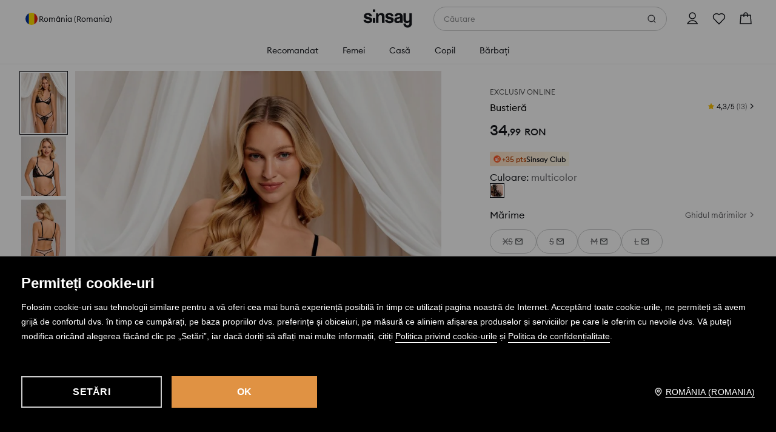

--- FILE ---
content_type: text/css
request_url: https://www.sinsay.com/ro/ro/skin/frontend/6.418.1/narch/legacy-front/mod-product-card-sinsay.css
body_size: 13599
content:
/*! normalize.css v3.0.3-lpp-patch | MIT License | github.com/necolas/normalize.css */html{-ms-text-size-adjust:100%;-webkit-text-size-adjust:100%;font-family:sans-serif}body,ol,ul{margin:0;padding:0}*{outline:0}article,aside,details,figcaption,figure,footer,header,hgroup,main,menu,nav,section,summary{display:block}audio,canvas,progress,video{display:inline-block;vertical-align:baseline}audio:not([controls]){display:none;height:0}[hidden],template{display:none}a{background-color:transparent}a:active,a:hover{outline:0}abbr[title]{border-bottom:1px dotted}b,strong{font-weight:700}dfn{font-style:italic}h1{font-size:2em;margin:.67em 0}mark{background:#ff0;color:#000}small{font-size:80%}sub,sup{font-size:75%;line-height:0;position:relative;vertical-align:baseline}sup{top:-.5em}sub{bottom:-.25em}img{border:0}svg:not(:root){overflow:hidden}figure{margin:1em 40px}hr{-webkit-box-sizing:content-box;box-sizing:content-box;height:0}pre{overflow:auto}code,kbd,pre,samp{font-family:monospace,monospace;font-size:1em}button,input,optgroup,select,textarea{color:inherit;font:inherit;margin:0}button{border:0;border-style:none;overflow:visible}button,select{text-transform:none}button,html input[type=button],input[type=reset],input[type=submit]{-webkit-appearance:button;cursor:pointer}button[disabled],html input[disabled]{cursor:default}button::-moz-focus-inner{border:0;padding:0}input{line-height:normal}input::-moz-focus-inner{border:0;padding:0}input[type=checkbox],input[type=radio]{-webkit-box-sizing:border-box;box-sizing:border-box;padding:0}input[type=number]::-webkit-inner-spin-button,input[type=number]::-webkit-outer-spin-button{height:auto}input[type=search]{-webkit-appearance:textfield;-webkit-box-sizing:content-box;box-sizing:content-box}input[type=search]::-webkit-search-cancel-button,input[type=search]::-webkit-search-decoration{-webkit-appearance:none}fieldset,legend{border:0}legend{padding:0}textarea{overflow:auto}optgroup{font-weight:700}table{border-collapse:collapse;border-spacing:0}td,th{padding:0}a,abbr,acronym,address,applet,b,big,blockquote,body,caption,center,cite,code,dd,del,dfn,div,dl,dt,em,fieldset,font,form,h1,h2,h3,h4,h5,h6,html,i,iframe,images,input,ins,kbd,label,legend,li,object,ol,p,pre,q,s,samp,small,span,strike,strong,sub,sup,table,tbody,td,tfoot,th,thead,tr,tt,u,ul,var{background:0 0;border:0;font-size:14px;font-weight:400;margin:0;outline:0;padding:0;vertical-align:baseline}.button{background:#000;color:#fff;display:inline-block;padding:1px 4px 0;text-transform:uppercase}.button:hover{color:#aaa}.button .icon{background:url(/skin/frontend/6.418.1/narch/public/images/sprites-right.HZXubdk.png) no-repeat -18px -479px;display:inline-block;height:10px;margin-left:4px;margin-top:2px;width:10px}.button-small{font-size:12px;line-height:21px;padding:0 6px 0 11px}.button-medium{font-size:18px;height:32px;line-height:32px}.button-big,.button-medium{background:#000;border-top:1px solid #666;color:#fff;cursor:pointer;display:inline-block;text-align:center;text-transform:uppercase}.button-big{font-size:20px;height:42px;line-height:42px}.button-big.disabled,.button-big.disabled:hover,.button-small.disabled,.button-small.disabled:hover,.button.disabled,.button.disabled:hover{background:#c7c7c7;border-top:0;color:#fff;cursor:default}button{background:transparent;border-radius:0;color:#000;margin:0;padding:0}.btn{background-color:#e3e4e7;-webkit-box-sizing:border-box;box-sizing:border-box;color:#585858;display:inline-block;font-size:14px;font-weight:400;height:40px;letter-spacing:normal;line-height:20px;margin:0 0 10px;min-width:300px;padding:12px 15px;position:relative;text-align:center;text-transform:uppercase;width:auto}.btn:hover{background-color:#eee;color:#585858}.btn-imp{background-color:#29abe2;color:#fff}.btn-imp:hover{background-color:#8f4fb0;color:#fff}.btn-black{background-color:#000;color:#fff}.btn-black:hover{background-color:#333;color:#fff}.btn-cancel{border:1px solid #29abe2;color:#29abe2;padding:10px 13px}.btn-light-gray{background-color:#fafafa;color:#9b9ea3}.btn-light-gray:hover{background-color:#eee;color:#8f4fb0}.btn-bigger-label{font-size:16px}.btn-facebook{background:#3b5a9d;color:#fff;padding:12px 10px 12px 50px}.btn-facebook .icon{background:url(/skin/frontend/6.418.1/narch/public/images/sprites.9Xzcipp.png) -358px -25px no-repeat;border-right:1px solid #99a9cc;display:inline-block;height:40px;left:0;padding-right:3px;position:absolute;top:0;width:40px}.btn-facebook:hover{background:#4a6eb1;color:#fff}.btn-facebook.ee{height:52px;padding-top:8px}.btn-facebook.ee .icon{background-position:-358px -18px;height:52px}@media screen and (max-width:767px){.btn{display:block;font-size:16px;height:inherit;line-height:16px;min-height:40px;min-width:auto;width:100%}.btn-facebook{font-size:14px}}@media screen and (max-width:817px){.btn-facebook.ee{height:40px;padding-top:12px}.btn-facebook.ee .icon{background-position:-358px -25px;height:40px}}@media screen and (max-width:375px){.btn-facebook.ee{height:52px}.btn-facebook.ee .icon{background-position:-358px -18px;height:52px}}#header{background:#fff;height:74px;left:0;position:fixed;top:0;width:100%;z-index:102}#header>div.shadow{background:url(/skin/frontend/6.418.1/narch/public/images/sprites-top.1rR-apT.png) repeat-x 0 0;height:10px;left:0;position:absolute;top:74px;width:100%}#header>div.content{height:74px;margin:0 auto;position:relative;width:100%}.logo{left:0;position:absolute;top:0}.logo,.logo a{border:0;display:block;height:74px;width:150px}.logo a{background:url(/skin/frontend/6.418.1/narch/public/images/logo.2sELtvR.svg) no-repeat;background-size:150px 74px}.shadow-container.header-top .shadow-middle{background:#fff;padding:9px}.shadow-container.header-top td{border-bottom:1px solid #ececec;color:#666;font-size:11px;padding:5px 0 4px;vertical-align:middle}.shadow-container.header-top .first td{padding-top:0}.shadow-container.header-top .last td{border-bottom:1px solid #000;padding-bottom:9px}.shadow-container.header-top .price{color:#000}.shadow-container.header-top td.image *{display:block;height:55px;width:41px}.shadow-container.header-top td.description{line-height:13px;padding-left:9px}.shadow-container.header-top td.description a{color:#666}.shadow-container.header-top td.description a:hover{color:#000}#collection-container{height:auto;min-height:245px;width:auto}.sub-menu-container-tabel-row{display:table-row}.drop-down-sub-menu{display:table-cell;height:100%;padding-left:0;white-space:nowrap}.drop-down-sub-menu>li{display:inline-block;float:none;height:100%;vertical-align:top;width:auto}.drop-down-sub-menu>li>ul{padding-left:0;width:100%}.drop-down-sub-menu>li>ul.second-list .header-3 span,.drop-down-sub-menu>li>ul.second-list .header-4 span{color:#414e6e}.drop-down-sub-menu>li>ul .header-1{margin-bottom:10px}.drop-down-sub-menu>li>ul .header-1 a{border-bottom:1px solid #29abe2;color:#29abe2;display:inline-block}.drop-down-sub-menu>li>ul .header-1 a:hover{border-bottom:1px solid #8f4fb0}.drop-down-sub-menu>li>ul .header-2{margin-bottom:8px}.drop-down-sub-menu>li>ul .header-2 a{color:#f57462}.drop-down-sub-menu>li>ul .header-3,.drop-down-sub-menu>li>ul .header-4{color:#627dae;margin-bottom:5px}.drop-down-sub-menu>li>ul .header-1 a:hover,.drop-down-sub-menu>li>ul .header-2 a:hover,.drop-down-sub-menu>li>ul .header-3 a:hover,.drop-down-sub-menu>li>ul .header-4 a:hover{color:#8f4fb0}.drop-down-sub-menu>li>span{color:#414e6e;display:block;line-height:1;margin:0 0 8px;padding:0 0 1px;position:absolute;width:50%}.drop-down-pictures{border:none;display:block;float:none;height:100%;padding-left:0;white-space:nowrap}.drop-down-pictures>li{display:inline-block;float:none;height:100%;padding-top:1px}.main-menu .main-menu-header,.main-menu>li>.hovered-main-menu-shadow{display:none}.main-menu>li:hover>.hovered-main-menu-shadow{background-color:#fff;display:block;height:46px;left:0;position:absolute;top:0;width:100%;z-index:31}.hovered-main-menu-shadow>.shadow-horizontal{height:6px;left:13px;position:absolute;right:12px}.hovered-main-menu-shadow>.shadow-vertical{bottom:0;position:absolute;top:12px;width:6px}.hovered-main-menu-shadow>.shadow-horizontal.shadow-top{background:url(/skin/frontend/6.418.1/narch/public/images/sprites-horizontal-drop-down-menu.ZfoA27a.png) repeat-x scroll 0 0 transparent;top:0}.hovered-main-menu-shadow>.shadow-vertical.shadow-left{background:url(/skin/frontend/6.418.1/narch/public/images/sprites-vertical-drop-down-menu.2pTQI82.png) repeat-y scroll 0 0 transparent;left:1px}.hovered-main-menu-shadow>.shadow-vertical.shadow-right{background:url(/skin/frontend/6.418.1/narch/public/images/sprites-vertical-drop-down-menu.2pTQI82.png) repeat-y scroll -17px 0 transparent;bottom:6px;right:0}.hovered-main-menu-shadow>.shadow-corner{height:12px;position:absolute;width:12px}.hovered-main-menu-shadow>.shadow-corner.shadow-right.shadow-top{background:url(/skin/frontend/6.418.1/narch/public/images/sprites-corners-drop-down-menu.73DQX7K.png) no-repeat scroll -12px 0 transparent;right:0;top:0}.hovered-main-menu-shadow>.shadow-corner.shadow-right.shadow-top:hover{background:url(/skin/frontend/6.418.1/narch/public/images/sprites-corners-drop-down-menu-hover.1rpIJfc.png) no-repeat scroll -14px 0 transparent;right:0;top:0}.hovered-main-menu-shadow>.shadow-corner.shadow-right.shadow-bottom{background:url(/skin/frontend/6.418.1/narch/public/images/sprites-corners-drop-down-menu-hover.1rpIJfc.png) no-repeat scroll -14px -18px transparent;bottom:0;height:6px;right:0}.hovered-main-menu-shadow>.shadow-corner.shadow-left.shadow-top{background:url(/skin/frontend/6.418.1/narch/public/images/sprites-corners-drop-down-menu-hover.1rpIJfc.png) no-repeat scroll 0 0 transparent;left:1px;top:0}.menu-wrapper{border-bottom:2px solid #f2f2f2}.menu-wrapper .logo{-webkit-box-align:center;-ms-flex-align:center;align-items:center;border:0;display:-webkit-box;display:-ms-flexbox;display:flex;height:74px;left:30px;position:absolute;top:0;width:100px}.menu-wrapper .logo a{background-size:contain;border:0;display:block;height:40px;width:100%}.menu-wrapper>ul{float:right;width:70px}.menu-wrapper>ul,.menu-wrapper>ul>li{height:100%;list-style:none;margin:0;padding:0}.menu-wrapper>ul>li{display:inline-block;float:left;font-size:12px;width:100%}.menu-wrapper>ul.main-menu{display:block;font-size:17px;height:100%;left:219px;line-height:20px;padding:0;position:absolute;top:0;width:auto}.menu-wrapper>ul.main-menu>li{float:left;font-size:17px;height:100%;list-style:none;padding:0 61px 0 0;position:relative;width:auto}.menu-wrapper>ul.main-menu>li .default{margin-bottom:8px}.menu-wrapper>ul.main-menu>li .default a,.menu-wrapper>ul.main-menu>li .default span{color:#627dae}.menu-wrapper>ul.main-menu>li .default a:hover,.menu-wrapper>ul.main-menu>li .default span:hover{color:#8f4fb0}.menu-wrapper>ul.main-menu>li a,.menu-wrapper>ul.main-menu>li span{font-size:16px;white-space:normal}.menu-wrapper>ul.main-menu>li>span{cursor:default;position:relative}.menu-wrapper>ul.main-menu>li>a,.menu-wrapper>ul.main-menu>li>span{color:#000;font-weight:500;line-height:74px;z-index:32}.menu-wrapper>ul.main-menu>li>a:hover,.menu-wrapper>ul.main-menu>li>span:hover{color:#8f4fb0}.menu-wrapper>ul .header-3,.menu-wrapper>ul .header-4{margin:10px 0;padding:5px 0}@media screen and (max-width:1200px){.drop-down-menu-products-container{display:table!important;padding:15px}.drop-down-sub-menu{border-right:none}.drop-down-sub-menu>li{width:250px}.menu-wrapper>ul.main-menu{left:160px}.menu-wrapper>ul.main-menu>li{list-style:none;padding-right:20px}}@media(max-width:991px){.menu-wrapper .mobile-menu-trigger{display:block!important}.menu-wrapper .logo{left:90px}.menu-wrapper>ul.main-menu{background-color:#fff;border-right:2px solid #f2f2f2;bottom:0;font-size:15px;left:0;margin:0;overflow-x:hidden;overflow-y:scroll;padding:5px 0 40px;position:fixed;top:0;transform:translateX(-100%);-webkit-transform:translateX(-100%);-webkit-transition:-webkit-transform .2s ease-in-out;transition:-webkit-transform .2s ease-in-out;transition:transform .2s ease-in-out;transition:transform .2s ease-in-out,-webkit-transform .2s ease-in-out;width:45%;z-index:110}.menu-wrapper>ul.main-menu.opened{transform:translateX(0);-webkit-transform:translateX(0)}.menu-wrapper>ul.main-menu>li{-webkit-box-sizing:border-box;box-sizing:border-box;clear:both;float:none;height:50px;padding:15px;width:100%}.menu-wrapper>ul.main-menu>li:after{color:transparent;content:".";height:0;line-height:0;opacity:0;pointer-events:none}.menu-wrapper>ul.main-menu>li:last-of-type{margin-bottom:20px}.menu-wrapper>ul.main-menu>li>div{margin-bottom:-30px}.menu-wrapper>ul.main-menu>li .drop-down-sub-menu{margin-bottom:-20px}.menu-wrapper>ul.main-menu>li .drop-down-sub-menu ul:after{clear:both;content:"";display:table}.menu-wrapper>ul.main-menu>li .drop-down-sub-menu ul li:last-of-type{margin-bottom:5px}.menu-wrapper>ul.main-menu>li .default{margin-bottom:10px}.menu-wrapper>ul.main-menu>li a,.menu-wrapper>ul.main-menu>li span{font-size:18px;line-height:20px}.menu-wrapper>ul.main-menu>li a:hover,.menu-wrapper>ul.main-menu>li span:hover{color:#000}.menu-wrapper>ul.main-menu>li .default a:hover,.menu-wrapper>ul.main-menu>li .default span:hover{color:#627dae}.menu-wrapper>ul.main-menu>li .header-1 a:hover,.menu-wrapper>ul.main-menu>li .header-1 span:hover{border-bottom-color:#29abe2;color:#29abe2}.menu-wrapper>ul.main-menu>li .header-2 a:hover,.menu-wrapper>ul.main-menu>li .header-2 span:hover{color:#f57462}.menu-wrapper>ul.main-menu>li .header-3 a:hover,.menu-wrapper>ul.main-menu>li .header-3 span:hover{color:#909090}.menu-wrapper>ul.main-menu>li>a{margin-left:21px}.menu-wrapper>ul.main-menu>li>span:before{background:url(/skin/frontend/6.418.1/narch/public/images/arrow-down.1iQtRod.svg) 50% no-repeat;background-size:contain;content:"";display:inline-block;height:14px;margin-right:7px;width:14px}.menu-wrapper>ul.main-menu>li.open>span:before{background:url(/skin/frontend/6.418.1/narch/public/images/arrow-up.35rRXV3.svg) 50% no-repeat;background-size:contain;height:14px;width:14px}.menu-wrapper>ul.main-menu>li.open .drop-down-container{display:block}.menu-wrapper>ul.main-menu .main-menu-header{border-bottom:1px solid #f2f2f2;display:block}.menu-wrapper>ul.main-menu .title{float:left}.menu-wrapper>ul.main-menu .close-button{background:url(/skin/frontend/6.418.1/narch/public/images/exit-chateau.2X2iuNz.svg) 50%/24px no-repeat;float:right;height:50px;margin:-17px -15px 0 0;width:50px}.menu-wrapper>ul.main-menu a{padding:5px 0}.menu-wrapper .sub-menu-container{padding:0}.menu-wrapper .sub-menu-container .drop-down-sub-menu,.menu-wrapper .sub-menu-container .sub-menu-container-tabel-row{display:block}.menu-wrapper .first-level-sub-menu>li{padding-left:20px}.mobile-menu-overlay{background-color:rgba(0,0,0,.4);height:100vh;left:0;opacity:0;pointer-events:none;position:absolute;right:0;top:0;-webkit-transition:opacity .2s ease-in-out;transition:opacity .2s ease-in-out;z-index:109}.main-menu.opened~.mobile-menu-overlay{opacity:1;pointer-events:auto}.drop-down-container{display:none;padding:10px 0 0;width:100%}.drop-down-menu-products-container{display:none!important}.drop-down-sub-menu>li{border-bottom:1px solid #d5d5d5;display:block;height:auto;margin:0 0 20px 20px;padding:0 30px 10px 0}.drop-down-sub-menu>li:last-of-type{border:none}.drop-down-sub-menu>li>span{margin:5px 0 10px;padding:5px 0;position:static;width:auto}.drop-down-sub-menu>li>ul .header-3,.drop-down-sub-menu>li>ul .header-4{margin:10px 0;padding:5px 0}}@media(max-width:767px){.menu-wrapper .mobile-menu-trigger{display:block!important}.menu-wrapper>ul.main-menu{width:80%}#aside-menu-bottom-favourites{right:0}}.mobile-menu-trigger{background-color:#f2f2f2;-webkit-box-sizing:content-box;box-sizing:content-box;cursor:pointer;display:none;height:50px;left:0;padding:12px;position:absolute;top:0;width:50px}@media(min-width:992px){.drop-down-container{display:none}.menu-wrapper>ul.main-menu>li:hover>.drop-down-container{display:block;left:0;position:absolute;text-decoration:none;top:0}.hovered-main-menu-shadow{background:#fff url(/skin/frontend/6.418.1/narch/public/images/sprites.9Xzcipp.png) no-repeat -870px -130px;height:46px;margin-left:-30px;margin-top:-18px;position:relative;width:136px;z-index:31}.shadow-container{padding:6px;position:relative}.drop-down-container>.shadow-container{background:transparent;height:auto;left:-29px;position:absolute;top:65px;width:auto;z-index:30}#collection-container{background-color:#fff;display:table;height:245px;overflow:hidden;padding:5px 23px 20px;position:relative}.shadow-container>.shadow-horizontal{height:6px;left:12px;position:absolute;right:12px}.shadow-container>.shadow-vertical{bottom:12px;position:absolute;top:12px;width:6px}.shadow-container>.shadow-corner{height:12px;position:absolute;width:12px}.shadow-container>.shadow-content{background:#fff}.drop-down-sub-menu{margin-left:13px;margin-right:10px;overflow:hidden;padding:0}.drop-down-sub-menu>li{border-right:1px solid #d5d5d5;line-height:22px;margin:15px 30px 0 0;padding:0 7px 0 0;position:relative;white-space:nowrap;width:300px}.drop-down-sub-menu>li:last-of-type{border:0;margin-right:0;padding:0}.drop-down-sub-menu>li>ul{float:left;width:50%}.drop-down-sub-menu>li>ul+ul{margin-top:-3px;padding-left:5%;width:45%}.drop-down-menu-products-container>span{font-size:14px}.drop-down-sub-menu>li.drop-down-sub-menu-last{padding:14px 20px 6px 14px}.drop-down-sub-menu>li>a{color:#000}.drop-down-sub-menu>li>a:hover,.sub-menu-container>a:hover{color:#c5c5c5;text-decoration:none}.drop-down-sub-menu>li>ul{font-size:11px;font-weight:500;margin-top:30px;padding:0}li.header-2 a{color:#cb0000}.sub-menu-container>a{color:#000;left:485px;position:absolute;top:25px}.small-sub-menu-container{background-color:#fff;min-width:200px;padding:10px 5px;position:relative}.first-level-sub-menu{padding:15px 20px}.first-level-sub-menu li{color:#000;white-space:nowrap}.first-level-sub-menu a{color:#000}.first-level-sub-menu a:hover{color:#bdbdbd}.second-level-sub-menu{margin-bottom:10px}.second-level-sub-menu li{height:11px;white-space:nowrap}.second-level-sub-menu a{color:#909090;font-size:11px}.second-level-sub-menu a:hover{color:#000;text-decoration:none}}@media (max-width:768px){.menu-wrapper>ul{height:50px;width:45px}.menu-wrapper .mobile-menu-trigger{padding:0}.menu-wrapper .logo{height:50px;left:60px;width:72px}.menu-wrapper .logo a{background-size:contain;height:27px}#header,#header>div.content{height:50px}}.nm-menu-wrapper{background:#fff}.nm-menu-row{margin-top:-1px}.nm-menu-row .nm-menu-row{display:none}.nm-menu-row .nm-menu-row~.nm-menu-row>a{padding-top:15px}.nm-menu-row.active>.nm-menu-row{display:block}.nm-menu-row.active>.nm-menu-title:after{background:url([data-uri]) 50% no-repeat}.nm-menu-title{border-bottom:1px solid #e8e8e8;border-top:1px solid #e8e8e8;color:#000;font-size:14px;font-weight:600;letter-spacing:.28px;line-height:12px;line-height:20px;position:relative;text-transform:uppercase}.nm-menu-title:after{background:url([data-uri]) 50% no-repeat;content:"";display:inline-block;height:14px;position:absolute;right:20px;top:50%;-webkit-transform:translateY(-50%);transform:translateY(-50%);width:14px}.nm-menu-link{-webkit-box-align:center;-ms-flex-align:center;align-items:center;display:block;display:-webkit-box;display:-ms-flexbox;display:flex;position:relative}.nm-menu-link,.nm-menu-link-content{color:#22252a;font-size:13px;font-weight:600;letter-spacing:.65px;line-height:18px}.nm-menu-link-content.nm-menu-title-color-1,.nm-menu-title.nm-menu-title-color-1{color:#ed1c24;font-weight:600}.nm-menu-link-content.nm-menu-title-color-1 .nm-menu-title-suffix,.nm-menu-title.nm-menu-title-color-1 .nm-menu-title-suffix{color:#ed1c24}.nm-menu-link-content.nm-menu-title-color-2,.nm-menu-link-content.nm-menu-title-color-2 .nm-menu-title-suffix,.nm-menu-title.nm-menu-title-color-2,.nm-menu-title.nm-menu-title-color-2 .nm-menu-title-suffix{color:#000}.nm-menu-link-content.nm-menu-title-color-4,.nm-menu-link-content.nm-menu-title-color-4 .nm-menu-title-suffix,.nm-menu-title.nm-menu-title-color-4,.nm-menu-title.nm-menu-title-color-4 .nm-menu-title-suffix{color:#ff9000}.nm-menu-link-content.nm-menu-title-color-5,.nm-menu-link-content.nm-menu-title-color-5 .nm-menu-title-suffix,.nm-menu-link-content.nm-menu-title-color-6,.nm-menu-link-content.nm-menu-title-color-6 .nm-menu-title-suffix,.nm-menu-title.nm-menu-title-color-5,.nm-menu-title.nm-menu-title-color-5 .nm-menu-title-suffix,.nm-menu-title.nm-menu-title-color-6,.nm-menu-title.nm-menu-title-color-6 .nm-menu-title-suffix{color:#000}.nm-menu-link-content.nm-menu-title-color-7,.nm-menu-link-content.nm-menu-title-color-7 .nm-menu-title-suffix,.nm-menu-title.nm-menu-title-color-7,.nm-menu-title.nm-menu-title-color-7 .nm-menu-title-suffix{color:#52ab3c}.nm-menu-link-content.nm-menu-title-color-8,.nm-menu-link-content.nm-menu-title-color-8 .nm-menu-title-suffix,.nm-menu-title.nm-menu-title-color-8,.nm-menu-title.nm-menu-title-color-8 .nm-menu-title-suffix{color:#026600}.nm-menu-sticker{background:#2c8ee4;color:#fff;font-size:8px;padding:3px 6px;text-transform:uppercase}.nm-menu-lvl-0 .nm-menu-link,.nm-menu-lvl-0 .nm-menu-title{padding:16px 20px}.nm-menu-lvl-1 .nm-menu-link,.nm-menu-lvl-1 .nm-menu-title,.nm-menu-lvl-2 .nm-menu-link,.nm-menu-lvl-2 .nm-menu-title,.nm-menu-lvl-3 .nm-menu-link,.nm-menu-lvl-3 .nm-menu-title{padding:16px 20px 16px 35px}.current{background-color:rgba(223,154,85,.3)}.current .nm-menu-link-content{color:#22252a;font-weight:600}.nm-menu-wrapper .nm-menu-row:first-child>.nm-menu-title{border-top:0}.nm-menu-sticker{border-radius:8px;border-radius:18px;letter-spacing:.45px;line-height:15px;margin-left:5px}.nm-menu-link{border-bottom:1px solid #e5e7eb}.nm-menu-link:after{background:url([data-uri]) no-repeat 50%;content:"";display:inline-block;height:14px;position:absolute;right:20px;width:14px}.nm-menu-row.active>.nm-menu-title{background:#d2d3d4;border-bottom:1px solid #e8e8e8;font-weight:600}.nm-menu-row.nm-menu-lvl-2 .nm-menu-link,.nm-menu-row.nm-menu-lvl-3 .nm-menu-link{padding-left:50px}.nm-menu-title .nm-menu-title-suffix{color:#4e5054;font-weight:400}.nm-menu-title-color-1~.nm-menu-row:not(.nm-menu-lvl-2)>.nm-menu-link,.nm-menu-title-color-1~.nm-menu-row:not(.nm-menu-lvl-2)>.nm-menu-link .nm-menu-link-content,.nm-menu-title-color-1~.nm-menu-row:not(.nm-menu-lvl-2)>.nm-menu-link .nm-menu-title-suffix,.nm-menu-title-color-1~.nm-menu-row>.nm-menu-title,.nm-menu-title-color-1~.nm-menu-row>.nm-menu-title .nm-menu-link-content,.nm-menu-title-color-1~.nm-menu-row>.nm-menu-title .nm-menu-title-suffix{color:#ed1c24}.nm-menu-title-color-2,.nm-menu-title-color-3,.nm-menu-title-color-4,.nm-menu-title-color-5,.nm-menu-title-color-6,.nm-menu-title-color-7,.nm-menu-title-color-8{color:inherit!important}.nm-menufooter-items{border-top:none;margin-bottom:50px;padding-top:0}.nm-menufooter-item,.nm-menufooter-item-big,.nm-menufooter-item-logout{-webkit-box-align:center;-ms-flex-align:center;-webkit-box-pack:row-start;-ms-flex-pack:row-start;align-items:center;background:#f1f2f4;border-bottom:1px solid #d3d3d4;color:#22252a;display:-webkit-box;display:-ms-flexbox;display:flex;justify-content:row-start;padding:16px 20px;text-align:left;text-decoration:none}.nm-menufooter-item-big>*,.nm-menufooter-item-logout>*,.nm-menufooter-item>*{color:inherit}.nm-menufooter-item-big{-ms-grid-columns:1fr auto 1fr;-webkit-box-pack:center;-ms-flex-pack:center;color:#22252a;display:-ms-grid;display:grid;grid-template-columns:1fr auto 1fr;justify-content:center;margin:0;padding:32px 0}.nm-menufooter-item-big>span{margin:0 5px}.nm-menufooter-item-big>a{text-align:center}.nm-menufooter-link{color:#22252a;font-size:14px;text-decoration:underline}.nm-menufooter-label{-webkit-box-flex:1;color:#22252a;-ms-flex:1;flex:1;font-size:14px;letter-spacing:normal;line-height:18px;white-space:nowrap}.nm-menufooter-label-or{color:#909194;font-size:14px;line-height:18px}.nm-menufooter-icon{height:18px;margin-right:12px;width:18px}.nm-menufooter-icon-big{margin-right:12px}.nm-menufooter-item-logout{color:#909194}.nm-storeselector{-webkit-box-pack:start;-ms-flex-pack:start;border:0;bottom:0;-webkit-box-sizing:border-box;box-sizing:border-box;justify-content:flex-start;width:100%}.nm-storeselector-icon-wrapper,.nm-storeselector-language{-webkit-box-align:center;-ms-flex-align:center;align-items:center;display:-webkit-box;display:-ms-flexbox;display:flex}.nm-storeselector{-webkit-box-pack:row-start;-ms-flex-pack:row-start;color:#22252a;justify-content:row-start;margin-top:0;position:fixed}.nm-storeselector-icon-wrapper{-webkit-box-flex:1;-webkit-box-pack:end;-ms-flex-pack:end;-ms-flex:1;flex:1;justify-content:flex-end}.nm-storeselector-language{color:#22252a;font-size:15px;line-height:18px}@media(min-width:768px){#promoBarWrapper.skeleton{margin-top:0;max-width:none;width:auto}}#promoBarWrapper.skeleton .promoBar{overflow:hidden;position:relative;width:100%;z-index:1001}#promoBarWrapper.skeleton .promoBar-message{text-align:center}#promoBarWrapper.skeleton .promoBar-message p{margin:0}#promoBarWrapper.skeleton .promoBar-message a,#promoBarWrapper.skeleton .promoBar-message span{color:#fff;display:block;font-size:10px;font-weight:600;letter-spacing:.15px;line-height:14px;padding:9px 35px}@media(min-width:1024px){#promoBarWrapper.skeleton .promoBar-message a,#promoBarWrapper.skeleton .promoBar-message span{font-size:12px;letter-spacing:.24px;line-height:16px;padding:14px 35px}}#promoBarWrapper.skeleton .promoBar-close{background:url([data-uri]) 50% no-repeat;background-size:8px;border:none;-webkit-box-shadow:none;box-shadow:none;cursor:pointer;height:10px;padding:20px;position:absolute;right:0;top:50%;-webkit-transform:translateY(-50%);transform:translateY(-50%);width:10px}@media(min-width:769px){#promoBarWrapper.skeleton .promoBar-close{background-size:10px;padding:10px;right:50px}}@media(min-width:1366px){#promoBarWrapper.skeleton{margin:0;max-width:none}}.promoBar-close-hidden{display:none}#warningBarWrapper .warningBar-message p{background-color:#19191a;color:#fbfbfb;font-size:12px;font-weight:400;line-height:18px;margin:0;padding:12px;text-align:center}#warningBarWrapper .warningBar #warningCTAShow{background:none;border:none;color:#fbfbfb;cursor:pointer;font-size:10px;font-weight:500;text-decoration:underline}.warningModalWrapper{position:absolute;z-index:1002}.warningOverlay{background:#000;bottom:0;left:0;opacity:0;position:fixed;right:0;top:100vh;-webkit-transition:opacity .15s linear,top .15s linear .15s;transition:opacity .15s linear,top .15s linear .15s}.warningModal{background:#fff;border-top-left-radius:8px;border-top-right-radius:8px;bottom:0;-webkit-box-shadow:0 1px 6px 0 rgba(51,31,0,.1),0 6px 24px 0 rgba(24,25,26,.12);box-shadow:0 1px 6px 0 rgba(51,31,0,.1),0 6px 24px 0 rgba(24,25,26,.12);max-height:100vh;max-height:100dvh;opacity:0;position:fixed;-webkit-transform:translateY(100vh);transform:translateY(100vh);-webkit-transition:all .2s ease-in-out .2s;transition:all .2s ease-in-out .2s;width:100%;z-index:1002}.warningModal,.warningModal .warningModalContent{-webkit-box-orient:vertical;-webkit-box-direction:normal;display:-webkit-box;display:-ms-flexbox;display:flex;-ms-flex-direction:column;flex-direction:column}.warningModal .warningModalContent{overflow-y:auto}.warningModal .warningModalContent>p{font-size:14px;font-weight:400;line-height:22px;padding:0 16px 16px}.warningModal .warningModalHeaderTitle{font-size:16px;font-weight:600;line-height:20px;padding:8px 0 8px 32px}.warningModal .warningModalHeaderTitle:before{background-image:url([data-uri]);content:"";display:block;height:24px;margin-left:-32px;margin-top:-3px;position:absolute;width:24px}.warningModal .warningModalHeaderTitle #warningCTAShow{display:none}.warningModalHeaderWrapper{-webkit-box-align:start;-ms-flex-align:start;grid-gap:4px;-ms-grid-columns:auto 4px 40px;align-items:flex-start;display:-ms-grid;display:grid;grid-template-columns:auto 40px;padding:16px 8px 8px 16px}.warningModalCloseButton{background:url([data-uri]) no-repeat 50%;height:40px;width:40px}.warningModalButtonWrapper{padding:16px 16px 24px}.warningModalButtonWrapper button{background:#e09243;color:#fff;font-size:14px;font-weight:600;letter-spacing:.2px;line-height:22px;padding:8px 24px;text-transform:uppercase;width:100%}.warningModalWrapper.visible .warningOverlay{opacity:.4;top:0;-webkit-transition:opacity .15s linear;transition:opacity .15s linear}.warningModalWrapper.visible .warningModal{opacity:1;-webkit-transform:translateY(0);transform:translateY(0)}html.overflowHidden{overflow-y:hidden}@media screen and (min-width:1024px){.warningModalCloseButton{height:48px}.warningModal{border-radius:8px;bottom:auto;left:50vw;max-height:80%;max-width:640px;top:50%;-webkit-transform:translate(-50%,150%);transform:translate(-50%,150%)}.warningModal .warningModalHeaderTitle{font-size:20px;letter-spacing:-.2px;line-height:24px}.warningModal .warningModalHeaderTitle:before{margin-top:1px}.warningModal .warningModalContent>p{padding:0 48px 16px}.warningModalWrapper.visible .warningModal{-webkit-transform:translate(-50%,-50%);transform:translate(-50%,-50%)}.warningModalHeaderWrapper{padding:40px 40px 16px 48px}.warningModalButtonWrapper{padding:12px 48px 48px}.warningModalButtonWrapper button{font-size:16px;line-height:24px;padding:12px 32px}}body[data-address^=-product] #content:after,body[data-address^=-product] #content:before{content:" ";display:table}body[data-address^=-product] #content:after{clear:both}body[data-address^=-product] #content>.content{border-bottom:2px solid #f2f2f2}.product-section{display:table;margin:0 auto;max-width:1200px;overflow:visible;position:relative;width:100%}.product-section .product-back-to-category>a{color:#9b9ea3;display:inline-block;font-size:10px;letter-spacing:.02em;line-height:15px;padding:10px 15px 15px 30px;position:relative}.product-section .product-back-to-category>a:before{background:url(/skin/frontend/6.418.1/narch/public/images/arrow-down-gray.1ICG2GH.svg) 50% no-repeat;background-size:contain;content:"";display:block;height:15px;left:7px;position:absolute;top:9px;-webkit-transform:rotate(90deg);transform:rotate(90deg);width:15px}.product-section .product-back-to-category>a:hover{color:#8f4fb0}.product-section .product-info,.product-section .product-offer-wrapper{display:-webkit-box;display:-ms-flexbox;display:flex}.product-section .product-info{-webkit-box-orient:vertical;-webkit-box-direction:normal;-webkit-box-pack:justify;-ms-flex-pack:justify;-webkit-box-sizing:border-box;box-sizing:border-box;-ms-flex-direction:column;flex-direction:column;height:auto;justify-content:space-between;margin:0;min-height:100%;padding-left:25px}.product-section .product-info h1.product-name{color:#585858;font-size:18px;font-weight:700;height:auto;line-height:20px;margin-bottom:5px;padding:0}.product-section .product-info .product-manufacturer-code{color:#898989;font-size:15px}.product-section .product-info .product-prices{height:auto;margin:4px 0 -10px;padding:0}.product-section .product-info .product-prices .price{color:#232323;font-size:20px}.product-section .product-info .product-prices .price span{font-size:40px}.product-section .product-info .product-prices .new-price{color:#f55c47;margin-left:0}.product-section .product-info .product-prices .old-price{color:#9b9ea3;text-decoration:line-through}.product-section .product-info .product-prices .old-price span{font-size:20px}.product-section .product-info .product-description{color:#b1b2b2;font-size:14px;overflow:hidden;padding-top:0;text-transform:none}.product-section .product-info .product-attributes button,.product-section .product-info .product-popups button{font-size:14px;line-height:20px}.product-section .product-info .product-attributes button:hover,.product-section .product-info .product-popups button:hover{background-color:#c5c5c5;color:#8f4fb0}.product-section .product-info .product-popups{-ms-flex-item-align:start;align-self:flex-start}.product-section .product-info .product-composition{padding-bottom:0}.product-section .product-info .product-composition button{-webkit-box-pack:justify;-ms-flex-pack:justify;-webkit-box-align:baseline;-ms-flex-align:baseline;align-items:baseline;display:-webkit-box;display:-ms-flexbox;display:flex;justify-content:space-between;width:100%}.product-section .product-info .product-composition .product-composition-content{display:none}.product-section .product-info .product-attributes{margin-left:-4px;overflow:hidden;padding-top:0}.product-section .product-info .product-attributes .product-sizes-table{margin-left:4px}.product-section .product-info dt{color:#585858;float:none;font-size:14px;height:auto;line-height:1.2;margin-left:4px;padding:0;width:auto}.product-section .product-info dd{color:#7b7b7b;display:block;float:none;font-size:11px;letter-spacing:.02em;line-height:14px;min-height:14px;padding:2px 5px;top:auto;width:auto}.product-section .product-info dd.product-sizes .sizes-wrapper{display:block}.product-section .product-info dd.product-colors a,.product-section .product-info dd.product-sizes a{display:inline-block;float:none;height:26px;margin:7px 5px 10px;outline:0;position:relative;-webkit-transition:margin .5s;transition:margin .5s}.product-section .product-info dd.product-colors a:first-child,.product-section .product-info dd.product-sizes a:first-child{margin-left:1px}.product-section .product-info dd.product-colors a .line,.product-section .product-info dd.product-sizes a .line{background:#000;height:calc(100% + 8px);opacity:0;position:absolute;top:-4px;-webkit-transition:opacity .5s;transition:opacity .5s;width:2px}.product-section .product-info dd.product-colors a .line:after,.product-section .product-info dd.product-colors a .line:before,.product-section .product-info dd.product-sizes a .line:after,.product-section .product-info dd.product-sizes a .line:before{background:#000;content:"";display:block;height:2px;position:absolute;-webkit-transition:width .5s;transition:width .5s;width:5px}.product-section .product-info dd.product-colors a .line:before,.product-section .product-info dd.product-sizes a .line:before{top:0}.product-section .product-info dd.product-colors a .line:after,.product-section .product-info dd.product-sizes a .line:after{bottom:0}.product-section .product-info dd.product-colors a .line.left-line,.product-section .product-info dd.product-sizes a .line.left-line{left:-4px}.product-section .product-info dd.product-colors a .line.left-line:after,.product-section .product-info dd.product-colors a .line.left-line:before,.product-section .product-info dd.product-sizes a .line.left-line:after,.product-section .product-info dd.product-sizes a .line.left-line:before{left:2px}.product-section .product-info dd.product-colors a .line.right-line,.product-section .product-info dd.product-sizes a .line.right-line{right:-4px}.product-section .product-info dd.product-colors a .line.right-line:after,.product-section .product-info dd.product-colors a .line.right-line:before,.product-section .product-info dd.product-sizes a .line.right-line:after,.product-section .product-info dd.product-sizes a .line.right-line:before{right:2px}.product-section .product-info dd.product-colors a:hover .line,.product-section .product-info dd.product-sizes a:hover .line{opacity:1}.product-section .product-info dd.product-colors a.active,.product-section .product-info dd.product-sizes a.active{margin:10px}.product-section .product-info dd.product-colors a.active:first-of-type,.product-section .product-info dd.product-sizes a.active:first-of-type{margin-left:1px}.product-section .product-info dd.product-colors a.active .line,.product-section .product-info dd.product-sizes a.active .line{opacity:1}.product-section .product-info dd.product-colors a.active .line:after,.product-section .product-info dd.product-colors a.active .line:before,.product-section .product-info dd.product-sizes a.active .line:after,.product-section .product-info dd.product-sizes a.active .line:before{width:25px}.product-section .product-info dd.product-colors{height:auto}.product-section .product-info dd.product-colors a{width:26px}.product-section .product-info dd.product-colors a img{border:none;height:100%;margin:0;padding:0;position:static;width:100%}.product-section .product-info dd.product-sizes a{-webkit-box-sizing:border-box;box-sizing:border-box;font-size:12px;letter-spacing:.02em;line-height:16px;min-width:26px;padding:5px;text-align:center}.product-section .product-info dd.product-sizes a,.product-section .product-info dd.product-sizes a.active,.product-section .product-info dd.product-sizes a:hover{background-color:#e3e4e7;color:#232323}.product-section .product-info dd.product-sizes a.unavailable{background:url(/skin/frontend/6.418.1/narch/public/images/background-unavailable.1BAYwiw.svg) 50%/100% 100% no-repeat;border:2px solid #e3e4e7;padding:3px}.product-section .product-info dd.product-sizes a.unavailable,.product-section .product-info dd.product-sizes a.unavailable.active,.product-section .product-info dd.product-sizes a.unavailable:hover{background-color:#fff;color:#898989}.product-section .product-info dd.product-sizes a.one-size{height:auto;max-width:135px;min-height:26px;min-width:65px}.product-section .product-info dd.product-sizes a.one-size .line:after,.product-section .product-info dd.product-sizes a.one-size .line:before{width:70px}.product-section .product-info dd.product-availability{left:1px;position:relative;top:-2px}.product-section .product-info .product-actions{bottom:auto;left:auto;position:static}.product-section .product-info .product-actions button{-webkit-box-pack:center;-ms-flex-pack:center;display:-webkit-box;display:-ms-flexbox;display:flex;font-weight:700;height:40px;justify-content:center;min-width:275px;position:relative;text-transform:uppercase}.product-section .product-info .product-actions button span{display:inline-block;line-height:2;padding-top:4px;width:100%}.product-section .product-info .product-actions button.product-sizes-table{min-width:auto;text-transform:none}.product-section .product-info .product-actions button.product-availability{background-color:#fff;color:#9b9ea3;margin-bottom:15px;padding:0 5px 0 45px}.product-section .product-info .product-actions button.product-availability span{font-size:11px;letter-spacing:.02em;text-align:left}.product-section .product-info .product-actions button.product-availability span:before{background:url(/skin/frontend/6.418.1/narch/public/images/location.1Me9tMy.svg) 50% no-repeat;background-size:contain;bottom:0;content:"";display:inline-block;height:30px;left:7px;margin:auto;position:absolute;top:-1px;width:30px}.product-section .product-info .product-actions button.product-availability:hover{color:#8f4fb0}.product-section .product-info .product-actions button.product-availability:hover span:before{background:url(/skin/frontend/6.418.1/narch/public/images/location-purple.3hJXRab.svg) 50% no-repeat;background-size:contain;height:30px;width:30px}.product-section .product-info .product-actions button.product-add-to-cart,.product-section .product-info .product-actions button.product-go-to-checkout,.product-section .product-info .product-actions button.product-inform-availability{color:#fff}.product-section .product-info .product-actions button.product-add-to-cart:not(:last-child),.product-section .product-info .product-actions button.product-go-to-checkout:not(:last-child),.product-section .product-info .product-actions button.product-inform-availability:not(:last-child){margin-bottom:15px}.product-section .product-info .product-actions button.product-add-to-cart:hover,.product-section .product-info .product-actions button.product-go-to-checkout:hover,.product-section .product-info .product-actions button.product-inform-availability:hover{background-color:#8f4fb0}.product-section .product-info .product-actions button.product-add-to-cart span,.product-section .product-info .product-actions button.product-go-to-checkout span,.product-section .product-info .product-actions button.product-inform-availability span{width:100%}.product-section .product-info .product-actions button.product-add-to-cart span:after,.product-section .product-info .product-actions button.product-go-to-checkout span:after,.product-section .product-info .product-actions button.product-inform-availability span:after{bottom:0;content:"";display:inline-block;margin:auto;position:absolute;right:7px;top:0}.product-section .product-info .product-actions button.product-add-to-cart{background-color:#29abe2;padding:0 45px 0 10px}.product-section .product-info .product-actions button.product-add-to-cart span{font-size:21px;line-height:1.5}.product-section .product-info .product-actions button.product-add-to-cart span:after{background:url(/skin/frontend/6.418.1/narch/public/images/basket-white.1m507sL.svg) 50% no-repeat;background-size:contain;height:30px;top:-1px;width:30px}.product-section .product-info .product-actions button.product-inform-availability{background-color:#29abe2;padding:0 10px}.product-section .product-info .product-actions button.product-inform-availability span{font-size:15px}.product-section .product-info .product-actions button.product-go-to-checkout{background-color:#627dae;padding:0 45px 0 10px;visibility:hidden}.product-section .product-info .product-actions button.product-go-to-checkout span{font-size:15px}.product-section .product-info .product-actions button.product-go-to-checkout span:after{background:url(/skin/frontend/6.418.1/narch/public/images/circle-arrow-right.33naAbA.svg) 50% no-repeat;background-size:contain;height:30px;width:30px}.product-section .product-info .product-info-links button{-webkit-box-align:baseline;-ms-flex-align:baseline;-webkit-box-pack:justify;-ms-flex-pack:justify;align-items:baseline;display:-webkit-box;display:-ms-flexbox;display:flex;justify-content:space-between;width:100%}.product-section .product-images,.product-section .product-info{float:left;max-width:540px;width:50%}.product-section .product-badge{left:-4px;position:absolute;top:56px;z-index:1}.product-section .product-badge>span>span{font-size:12px;line-height:20px;padding:0 2px 0 4px}.product-section .product-images{background:url(/skin/frontend/6.418.1/narch/public/images/ajax-loader.t_VCtXW.gif) no-repeat 50%;height:auto}.product-section .product-images .product-images-wrapper:after,.product-section .product-images .product-images-wrapper:before{content:" ";display:table}.product-section .product-images .product-images-wrapper:after{clear:both}.product-section .product-images .product-image-main{float:right;height:auto;margin-right:0;max-width:476px;position:relative;width:calc(80% - 15px)}.product-section .product-images .product-image-main.hidden{position:static!important}.product-section .product-images .product-image-main:only-child{width:100%}.product-section .product-images .product-image-main img{height:auto;width:100%}.product-section .product-images .product-image-main span.zoom-icon{background:url(/skin/frontend/6.418.1/narch/public/images/zoom.2Fuglwx.svg) 50% no-repeat;background-size:contain;display:block;height:30px;position:absolute;right:10px;top:10px;width:30px}.product-section .product-images .product-image-main:hover span{background:url(/skin/frontend/6.418.1/narch/public/images/zoom-purple.2LAZENd.svg) 50% no-repeat;background-size:contain;height:30px;width:30px}.product-section .product-images .product-images-thumbs{float:right;margin-left:15px;max-width:113px;min-height:250px;overflow:hidden;position:relative;width:20%}.product-section .product-images .product-images-thumbs .thumb,.product-section .product-images .product-images-thumbs .thumb>a,.product-section .product-images .product-images-thumbs img{height:auto;margin:0;padding:0;width:100%}.product-section .product-images .product-images-thumbs .thumb{margin-top:45px}.product-section .product-images .product-images-thumbs .thumb+.thumb{margin-top:15px}.product-section .product-images .product-images-thumbs .thumb a{position:relative}.product-section .product-images .product-images-thumbs .thumb a:after{-webkit-box-shadow:inset -3px -3px #8f4fb0,inset 3px 3px #8f4fb0;box-shadow:inset -3px -3px #8f4fb0,inset 3px 3px #8f4fb0;content:"";height:100%;opacity:0;position:absolute;top:0;-webkit-transition:all .2s ease-in;transition:all .2s ease-in;width:100%}.product-section .product-images .product-images-thumbs .thumb a:hover:after,.product-section .product-images .product-images-thumbs .thumb.active a:after{opacity:1}.product-section .product-images .product-images-thumbs .product-images-thumbs-next,.product-section .product-images .product-images-thumbs .product-images-thumbs-prev{background-color:rgba(0,0,0,.8);display:block;height:30px;position:absolute;width:100%;z-index:1}.product-section .product-images .product-images-thumbs .product-images-thumbs-next:after,.product-section .product-images .product-images-thumbs .product-images-thumbs-prev:after{content:"";position:absolute;top:0;-webkit-transform:translateX(-50%);transform:translateX(-50%)}.product-section .product-images .product-images-thumbs .product-images-thumbs-next:hover,.product-section .product-images .product-images-thumbs .product-images-thumbs-prev:hover{background-color:rgba(70,18,118,.8)}.product-section .product-images .product-images-thumbs .product-images-thumbs-prev{top:0}.product-section .product-images .product-images-thumbs .product-images-thumbs-prev:after{background:url(/skin/frontend/6.418.1/narch/public/images/slider-arrow-up.1dv-v8K.svg) 50% no-repeat;background-size:contain;height:30px;width:50px}.product-section .product-images .product-images-thumbs .product-images-thumbs-next{bottom:0}.product-section .product-images .product-images-thumbs .product-images-thumbs-next:after{background:url(/skin/frontend/6.418.1/narch/public/images/slider-arrow-down.2nfP7KL.svg) 50% no-repeat;background-size:contain;height:30px;width:50px}.product-section .static-benefits{clear:both;overflow:hidden;padding-top:15px;width:550px}.product-section .static-benefits .benefit{-webkit-box-sizing:border-box;box-sizing:border-box;color:#91a8d0;float:left;font-size:10px;font-weight:700;margin-bottom:-50px;margin-right:5px;padding-bottom:50px;padding-left:37px;position:relative;width:calc(33% - 5px)}.product-section .static-benefits .benefit+.benefit{border-left:2px solid #414e6e;padding-left:45px;width:calc(33% - 6px)}.product-section .static-benefits .benefit+.benefit:before{left:8px}.product-section .static-benefits .benefit:before{content:"";left:0;position:absolute;top:4px}.product-section .static-benefits .benefit.shipping:before{background:url(/skin/frontend/6.418.1/narch/public/images/benefit-coin.3myZwKv.svg) 50% no-repeat;background-size:contain;height:30px;width:30px}.product-section .static-benefits .benefit.shop-delivery:before{background:url(/skin/frontend/6.418.1/narch/public/images/benefit-shop.3SmjpRb.svg) 50% no-repeat;background-size:contain;height:30px;width:30px}.product-section .static-benefits .benefit.return:before{background:url(/skin/frontend/6.418.1/narch/public/images/benefit-shipping.2Kelf2c.svg) 50% no-repeat;background-size:contain;height:30px;width:30px}.product-section .static-benefits .benefit strong{color:#414e6e;font-weight:700}dd.product-colors a,dd.product-sizes a,div.product-colors a,div.product-sizes a{display:inline-block;float:none;height:26px;margin:7px 5px 10px;outline:0;position:relative;-webkit-transition:margin .5s;transition:margin .5s}dd.product-colors a:first-child,dd.product-sizes a:first-child,div.product-colors a:first-child,div.product-sizes a:first-child{margin-left:4px}dd.product-colors a .line,dd.product-sizes a .line,div.product-colors a .line,div.product-sizes a .line{background:#000;height:calc(100% + 8px);opacity:0;position:absolute;top:-4px;-webkit-transition:opacity .5s;transition:opacity .5s;width:2px}dd.product-colors a .line:after,dd.product-colors a .line:before,dd.product-sizes a .line:after,dd.product-sizes a .line:before,div.product-colors a .line:after,div.product-colors a .line:before,div.product-sizes a .line:after,div.product-sizes a .line:before{background:#000;content:"";display:block;height:2px;position:absolute;-webkit-transition:width .5s;transition:width .5s;width:5px}dd.product-colors a .line:before,dd.product-sizes a .line:before,div.product-colors a .line:before,div.product-sizes a .line:before{top:0}dd.product-colors a .line:after,dd.product-sizes a .line:after,div.product-colors a .line:after,div.product-sizes a .line:after{bottom:0}dd.product-colors a .line.left-line,dd.product-sizes a .line.left-line,div.product-colors a .line.left-line,div.product-sizes a .line.left-line{left:-4px}dd.product-colors a .line.left-line:after,dd.product-colors a .line.left-line:before,dd.product-sizes a .line.left-line:after,dd.product-sizes a .line.left-line:before,div.product-colors a .line.left-line:after,div.product-colors a .line.left-line:before,div.product-sizes a .line.left-line:after,div.product-sizes a .line.left-line:before{left:2px}dd.product-colors a .line.right-line,dd.product-sizes a .line.right-line,div.product-colors a .line.right-line,div.product-sizes a .line.right-line{right:-4px}dd.product-colors a .line.right-line:after,dd.product-colors a .line.right-line:before,dd.product-sizes a .line.right-line:after,dd.product-sizes a .line.right-line:before,div.product-colors a .line.right-line:after,div.product-colors a .line.right-line:before,div.product-sizes a .line.right-line:after,div.product-sizes a .line.right-line:before{right:2px}dd.product-colors a:hover .line,dd.product-sizes a:hover .line,div.product-colors a:hover .line,div.product-sizes a:hover .line{opacity:1}dd.product-colors a.active,dd.product-sizes a.active,div.product-colors a.active,div.product-sizes a.active{margin:7px 10px 10px}dd.product-colors a.active:first-of-type,dd.product-sizes a.active:first-of-type,div.product-colors a.active:first-of-type,div.product-sizes a.active:first-of-type{margin-left:1px}dd.product-colors a.active .line,dd.product-sizes a.active .line,div.product-colors a.active .line,div.product-sizes a.active .line{opacity:1}dd.product-colors a.active .line:after,dd.product-colors a.active .line:before,dd.product-sizes a.active .line:after,dd.product-sizes a.active .line:before,div.product-colors a.active .line:after,div.product-colors a.active .line:before,div.product-sizes a.active .line:after,div.product-sizes a.active .line:before{width:25px}dd.product-colors,div.product-colors{height:auto}dd.product-colors a,div.product-colors a{width:26px}dd.product-colors a img,div.product-colors a img{border:none;height:100%;margin:0;padding:0;position:static;width:100%}dd.product-sizes a,div.product-sizes a{-webkit-box-sizing:border-box;box-sizing:border-box;font-size:12px;letter-spacing:.02em;line-height:16px;min-width:26px;padding:5px;text-align:center}dd.product-sizes a,dd.product-sizes a.active,dd.product-sizes a:hover,div.product-sizes a,div.product-sizes a.active,div.product-sizes a:hover{background-color:#e3e4e7;color:#232323}dd.product-sizes a.unavailable,div.product-sizes a.unavailable{background:url(/skin/frontend/6.418.1/narch/public/images/background-unavailable.1BAYwiw.svg) 50%/100% 100% no-repeat;border:2px solid #e3e4e7;padding:3px}dd.product-sizes a.unavailable,dd.product-sizes a.unavailable.active,dd.product-sizes a.unavailable:hover,div.product-sizes a.unavailable,div.product-sizes a.unavailable.active,div.product-sizes a.unavailable:hover{background-color:#fff;color:#898989}dd.product-sizes a.one-size .line:after,dd.product-sizes a.one-size .line:before,div.product-sizes a.one-size .line:after,div.product-sizes a.one-size .line:before{width:70px}.products-mini-list{-webkit-box-sizing:border-box;box-sizing:border-box;display:none;float:left;margin:0 auto;overflow:hidden;padding:16px 13px;position:relative;width:50%}.products-mini-list.recommended-products{display:block}.products-mini-list.with-buttons{margin:0 13px;padding:0 0 16px;width:calc(100% - 26px)}.products-mini-list h3{font-size:16px;font-weight:700;line-height:3}.products-mini-list .product-mini{float:left;margin:0;position:relative;width:calc(25% - 11.25px)}.products-mini-list .product-mini+.product-mini{margin-left:15px}.products-mini-list .product-mini .product-mini-image{display:block;width:100%}.products-mini-list .product-mini .product-mini-image>img{width:100%}.products-mini-list .product-mini .product-mini-price{display:inline-block;font-size:12px;line-height:16px;vertical-align:top}.products-mini-list .product-mini .product-mini-price .old-price{color:#898989;display:block;font-size:10px;text-decoration:line-through}.products-mini-list .product-mini .product-mini-price .new-price{color:#f55c47;position:relative;top:-4px}.products-mini-list .product-mini .product-mini-quickshop{background:url(/skin/frontend/6.418.1/narch/public/images/sprites-right.HZXubdk.png) no-repeat right -474px #000;color:#fff;display:none;font-size:12px;height:21px;left:0;line-height:21px;padding-left:6px;position:absolute;top:117px;width:98px}.products-mini-list .product-mini .product-mini-quickshop:hover{color:#aaa}.global-popup .product-images,.global-popup .product-info{width:50%}.global-popup .product-info{-webkit-box-sizing:border-box;box-sizing:border-box;margin:0;padding-left:15px}.zoom-image-overlay{position:relative}.zoom-image-overlay .product-images-thumbs-next,.zoom-image-overlay .product-images-thumbs-prev{visibility:hidden}.zoom-image-overlay .product-images-thumbs{float:none;position:absolute;right:70px;top:0;width:150px;z-index:999}.zoom-image-overlay .product-images-thumbs .thumb,.zoom-image-overlay .product-images-thumbs .thumb>a,.zoom-image-overlay .product-images-thumbs .thumb>a>img{height:auto;margin:0;padding:0;width:100%}.zoom-image-overlay .product-images-thumbs .thumb,.zoom-image-overlay .product-images-thumbs .thumb+.thumb{margin-top:15px}.zoom-image-overlay .product-images-thumbs .thumb.first{margin-top:0!important}.zoom-image-overlay .spinner{bottom:0;left:0;position:fixed;right:0;top:0}.product-mobile-slider{display:none;margin:0 auto;position:relative;width:93vw}.product-mobile-slider .product-badge{top:16px}.product-mobile-slider .slide-container.slick-dotted.slick-slider{margin-bottom:0}.product-mobile-slider img{margin:0 auto;width:100%}.navigation-dots{height:10px;margin-top:25px;position:relative;width:100%}.navigation-dots .slick-dots{bottom:0}.navigation-dots .slick-dots li button:before{background:#000;content:"";display:block;height:5px;opacity:.25;width:25px}.navigation-dots .slick-dots li button:focus:before{opacity:.25}.navigation-dots .slick-dots li.slick-active button:before{background:#29abe2}.navigation-dots .slick-dots li.slick-active button:before,.navigation-dots .slick-dots li.slick-active button:focus:before,.navigation-dots .slick-dots li.slick-active button:focus:hover:before{opacity:1}html.full-screen-mode{overflow:hidden;position:fixed}.mobile-image-full-screen{background:#fff;display:none;height:100vh;left:0;overflow-x:hidden;overflow-y:scroll;position:fixed;top:0;width:100vw;z-index:500}.mobile-image-full-screen.show{display:block}.mobile-image-full-screen img{width:100%}.mobile-image-full-screen .mobile-full-screen-close{background:transparent;border:0;color:#fff;font-size:70px;position:fixed;right:20px;top:5px}.ios .mobile-image-full-screen .mobile-full-screen-close{padding:0}.ios .product-info button.product-add-to-cart span,.ios .product-info button.product-go-to-checkout span,.ios .product-info button.product-inform-availability span{padding-top:4px}@media screen and (max-width:1199px){.product-section .product-images{width:60%}.product-section .product-info{width:40%}}@media screen and (max-width:767px){.product-mobile-slider{display:block}.product-images{display:none}.product-section .product-back-to-category{margin-bottom:5px}.product-section .product-back-to-category a{font-size:14px;line-height:17px}.product-section .product-images{max-width:none;width:100%}.product-section .product-images .product-image-main,.product-section .product-images .product-images-thumbs{max-width:none}.product-section .product-offer-wrapper{display:block}.product-section .product-info{margin:0;max-width:none;padding:15px 0 0;width:100%}.product-section .product-info h1.product-name{font-size:16px;line-height:1}.product-section .product-info .product-manufacturer-code{font-size:12px}.product-section .product-info .product-prices .price{font-size:20px}.product-section .product-info .product-prices .price span{font-size:36px}.product-section .product-info .product-prices .price.old-price span{font-size:20px}.product-section .product-info .product-attributes button,.product-section .product-info .product-popups button{-webkit-box-pack:center;-ms-flex-pack:center;background-color:#e3e4e7;color:#585858;font-size:16px;font-weight:400;height:40px;justify-content:center;letter-spacing:normal;line-height:20px;padding-top:4px;text-transform:uppercase}.product-section .product-info .product-attributes button:after,.product-section .product-info .product-popups button:after{content:none}.product-section .product-info .product-popups{width:100%}.product-section .product-info .product-composition{margin-top:10px}.product-section .product-info .product-composition button{margin-bottom:0}.product-section .product-info .product-actions button{min-width:auto;width:100%}.product-section .product-info .product-actions button.product-add-to-cart,.product-section .product-info .product-actions button.product-availability,.product-section .product-info .product-actions button.product-go-to-checkout,.product-section .product-info .product-actions button.product-inform-availability,.product-section .product-info .product-actions button.product-sizes-table{-webkit-box-sizing:border-box;box-sizing:border-box;font-size:16px;font-weight:400;height:40px;letter-spacing:normal;line-height:20px;padding:0 15px;text-align:center;width:100%}.product-section .product-info .product-actions button.product-add-to-cart:not(:last-child),.product-section .product-info .product-actions button.product-availability:not(:last-child),.product-section .product-info .product-actions button.product-go-to-checkout:not(:last-child),.product-section .product-info .product-actions button.product-inform-availability:not(:last-child),.product-section .product-info .product-actions button.product-sizes-table:not(:last-child){margin-bottom:10px}.product-section .product-info .product-actions button.product-availability{background-color:#fafafa;color:#9b9ea3}.product-section .product-info .product-actions button.product-availability span{font-size:16px;line-height:16px;margin-top:0;text-align:center;top:0}.product-section .product-info .product-actions button.product-availability span:before{height:30px;left:inherit;right:7px;width:30px}.product-section .product-info .product-actions button.product-availability:hover{background-color:#eee;color:#8f4fb0}.product-section .product-info .product-actions button.product-availability:hover span:before{height:30px;width:30px}.product-section .product-info .product-actions button.product-add-to-cart span,.product-section .product-info .product-actions button.product-inform-availability span{font-size:16px;line-height:16px}.product-section .product-info .product-actions button.product-add-to-cart span:after,.product-section .product-info .product-actions button.product-inform-availability span:after{height:30px;width:30px}.product-section .product-info .product-actions button.product-go-to-checkout span{font-size:16px;line-height:16px}.product-section .product-info .product-info-links{margin-top:10px}.product-section .product-info .product-info-links li{width:100%}.product-section .product-info .product-info-links li:not(:last-child):after{display:none}.product-section .product-info .product-info-links li a{background-color:#fafafa;-webkit-box-sizing:border-box;box-sizing:border-box;color:#9b9ea3;display:block;font-size:16px;font-weight:400;height:40px;letter-spacing:normal;line-height:20px;margin-bottom:10px;padding:12px 15px;text-align:center;width:100%}.product-section .product-info .product-info-links li a:hover{background-color:#eee;color:#8f4fb0}.product-section .product-info dd.product-colors{padding-bottom:0;padding-top:0}.product-section .product-info dd.product-colors a{height:36px;width:36px}.product-section .product-info dd.product-colors a img{height:36px;min-width:36px}.product-section .product-info dd.product-sizes a{font-size:15px;height:36px;min-width:36px;padding:10px 8px}.product-section .product-info dd.product-sizes a.unavailable{padding:8px 6px}.product-section .static-benefits{width:100%}.product-section .static-benefits .benefit{float:none;font-size:13px;margin-bottom:0;min-height:35px;padding:4px 0 0 45px}.product-section .static-benefits .benefit,.product-section .static-benefits .benefit+.benefit{width:100%}.product-section .static-benefits .benefit+.benefit{border:none;margin-top:15px;padding:4px 0 0 45px}.product-section .static-benefits .benefit+.benefit:before{left:0}.product-section .static-benefits .benefit.return:before,.product-section .static-benefits .benefit.shipping:before,.product-section .static-benefits .benefit.shop-delivery:before{height:36px;left:0;top:0;width:36px}.products-mini-list{float:none;width:100%}.zoom-image-overlay .product-images-thumbs{right:15px;top:45px;width:50px}.product-availability-popup .availability-in-shops{height:250px}.test-box{font-size:15px;text-transform:none}}@media screen and (max-width:543px){.product-section .product-images,.product-section .product-info{width:100%}.product-section .product-info{margin-top:15px;padding-left:0}.products-mini-list .product-mini{width:calc(50% - 7.5px)}.products-mini-list .product-mini:nth-of-type(3){margin-left:0}.product-availability-popup .availability-in-shops,.product-availability-popup .availability-search{float:none;width:100%}.product-availability-popup .availability-in-shops{margin-bottom:100px}}.rodo-popup-overlay{background:rgba(0,0,0,.5);bottom:0;display:none;left:0;position:fixed;right:0;top:0;z-index:1100}.rodo-popup-overlay .rodo-popup{-ms-grid-columns:1fr 1fr;background:#fff;color:#666;display:-ms-grid;display:grid;grid-template-areas:"close close" "image header" "content content" "button button";grid-template-columns:1fr 1fr;left:50%;max-width:900px;padding:20px 20px 30px;position:absolute;text-transform:none;top:50%;-webkit-transform:translate(-50%,-50%);transform:translate(-50%,-50%);width:85vw}.rodo-popup-overlay .close-button{-ms-grid-column-span:2;-ms-grid-column-align:end;grid-area:close;-ms-grid-column:1;-ms-grid-row:1;justify-self:end;margin-bottom:10px;padding:0;position:static;width:40px}.rodo-popup-overlay .rodo-image{grid-area:image;-ms-grid-column:1;-ms-grid-row:2;text-align:center}.rodo-popup-overlay .rodo-image img{display:inline-block;max-width:70%}.rodo-popup-overlay .rodo-header,.rodo-popup-overlay .rodo-image{-ms-flex-item-align:center;-ms-grid-row-align:center;align-self:center}.rodo-popup-overlay .rodo-header{font-family:Euclid,Arial,Helvetica,Helvetica Neue,sans-serif;font-size:24px;grid-area:header;-ms-grid-column:2;-ms-grid-row:2;line-height:28px}.rodo-popup-overlay .rodo-header div{color:#29abe2}.rodo-popup-overlay .rodo-policy-content{-ms-grid-column-span:2;grid-area:content;-ms-grid-column:1;-ms-grid-row:3;height:200px;margin:50px 0 25px;overflow:auto;position:relative}.rodo-popup-overlay .rodo-submit{-ms-grid-column-span:2;-ms-grid-column-align:center;background:#29abe2;color:#fff;font-family:Euclid,Arial,Helvetica,Helvetica Neue,sans-serif;font-size:16px;grid-area:button;-ms-grid-column:1;-ms-grid-row:4;justify-self:center;padding:15px 13px 12px;text-transform:uppercase}.rodo-popup-overlay .mCSB_container{padding-right:20px}.rodo-popup-overlay .mCSB_scrollTools{right:0}.rodo-popup-overlay .mCSB_scrollTools,.rodo-popup-overlay .mCSB_scrollTools .mCSB_dragger .mCSB_dragger_bar,.rodo-popup-overlay .mCSB_scrollTools .mCSB_draggerContainer,.rodo-popup-overlay .mCSB_scrollTools .mCSB_draggerRail{width:2px}.rodo-popup-overlay .mCSB_scrollTools .mCSB_draggerRail{background:#d5d5d5;border:0}.rodo-popup-overlay .mCSB_scrollTools .mCSB_dragger .mCSB_dragger_bar{background:#666}@media screen and (min-width:1024px){.rodo-popup-overlay .rodo-popup{grid-template-areas:"image close" "image header" "image content" "image button";padding:30px}.rodo-popup-overlay .rodo-submit{-ms-grid-column-align:end;justify-self:end}.rodo-popup-overlay .mCSB_container{padding-right:50px}.rodo-popup-overlay .close-button{-ms-grid-column-span:1;-ms-grid-column:2;-ms-grid-row:1}.rodo-popup-overlay .rodo-image{-ms-grid-row-span:4;-ms-grid-column:1;-ms-grid-row:1}.rodo-popup-overlay .rodo-header{-ms-grid-column:2;-ms-grid-row:2}.rodo-popup-overlay .rodo-policy-content{-ms-grid-column-span:1;-ms-grid-column:2;-ms-grid-row:3}.rodo-popup-overlay .rodo-submit{-ms-grid-column-span:1;-ms-grid-column:2;-ms-grid-row:4}}.rules-change-popup-bg{display:none;z-index:10000}.rules-change-popup{background:#fff;bottom:0;color:#252525;height:100vh;left:0;position:fixed;right:0;text-transform:none;top:0;z-index:10001}.rules-change-popup .mCSB_outside+.mCSB_scrollTools{right:0}.rules-change-popup strong{font-weight:700}.rules-change-popup>*{-webkit-box-sizing:border-box;box-sizing:border-box}.rules-change-popup h1{-webkit-box-align:center;-ms-flex-align:center;align-items:center;display:-webkit-box;display:-ms-flexbox;display:flex;font-size:18pt;height:8vh;margin:2vh 0 2vh 20px}.rules-change-popup .rules-change-cms-page{background:#f3f3f3;font-size:10.5pt;height:55vh;line-height:1.1;padding:20px}.rules-change-popup .rules-change-bottom{color:#627dae;display:block;font-size:11pt;height:30vh;line-height:1;padding:20px}.rules-change-popup .rules-change-bottom .button{cursor:pointer;display:block;font-size:13pt;margin:20px auto 0;max-width:270px;width:75%}.rules-change-popup .rules-change-bottom .button button{background:#252423;border:none;color:#fff;font-weight:700;padding:12px 0;text-align:center;width:100%}.rules-change-popup .rules-change-bottom .button button:hover{background:#333}@media only screen and (min-width:1024px){.ss-content p{padding:0 35px 0 25px}.rules-change-popup-bg{background:rgba(0,0,0,.5);bottom:0;height:100vh;left:0;position:fixed;right:0;top:0}.rules-change-popup{bottom:5vh;height:90vh;left:15vw;right:15vw;top:5vh;width:70vw}.rules-change-popup .rules-change-cms-page{height:56vh}.rules-change-popup h1{font-size:25pt;height:5vh;margin:3vh 0 3vh 25px}.rules-change-popup .rules-change-bottom{font-size:16pt;height:23vh}.rules-change-popup .rules-change-bottom .accept-rules-info{width:100%}}@media only screen and (min-width:1441px){.rules-change-popup{bottom:10vh;height:80vh;left:15vw;right:15vw;top:10vh;width:70vw}.rules-change-popup .rules-change-cms-page{height:53vh}.rules-change-popup .rules-change-bottom{height:16vh}}.validation-global-error{-ms-flex-pack:distribute;background:#fff;border-bottom:1px solid #627dae;border-top:1px solid #627dae;display:-webkit-box;display:-ms-flexbox;display:flex;justify-content:space-around;left:0;position:fixed;top:50px;width:100%;z-index:999999}.validation-global-error .close-button,.validation-global-error .info-icon,.validation-global-error .validation-text-wrapper{display:inline-block}.validation-global-error .empty-spacing{display:none}.validation-global-error .validation-text-wrapper{-webkit-box-align:center;-ms-flex-align:center;align-items:center;color:#627dae;display:-webkit-box;display:-ms-flexbox;display:flex;font-size:13px;letter-spacing:.5px;line-height:18px;max-width:80%;padding:25px 0;text-transform:capitalize}.validation-global-error .validation-text-wrapper a{color:#627dae;text-decoration:underline;-webkit-text-decoration-color:#627dae;text-decoration-color:#627dae}.validation-global-error .info-icon{background:url([data-uri]) no-repeat;height:30px;padding-right:15px;width:30px}.validation-global-error .close-button,.validation-global-error .info-icon{-ms-flex-negative:0;-ms-flex-item-align:start;-ms-grid-row-align:start;align-self:start;flex-shrink:0}.validation-global-error .close-button{background:url([data-uri]) no-repeat 50%;cursor:pointer;height:18px;padding:0 10px;width:18px}.validationTooltip{background:url(/skin/frontend/6.418.1/narch/public/images/sprites.9Xzcipp.png) no-repeat -690px 0;cursor:pointer;display:block;height:18px;position:absolute;right:24px;top:54px;width:18px;z-index:99}.validationTooltip .toolTipContent{background-color:#fff;border:1px solid #ccc;-webkit-box-sizing:border-box;box-sizing:border-box;display:none;font-size:12px;letter-spacing:1.1px;line-height:18px;margin-left:-50px;padding:10px;position:absolute;right:-15px;text-transform:none;top:30px;width:220px;z-index:100}.validationTooltip .toolTipContent:after,.validationTooltip .toolTipContent:before{border-style:solid;border-width:0 7.5px 7px;content:"";position:absolute;right:15px}.validationTooltip .toolTipContent:before{border-color:transparent transparent #fff;top:-6px;z-index:2}.validationTooltip .toolTipContent:after{border-color:transparent transparent #ccc;top:-7px;z-index:1}.validationTooltip.active .toolTipContent{display:block}@media(min-width:769px){.validation-global-error{top:75px}.validation-global-error .validation-text-wrapper{font-size:14px}.validation-global-error .info-icon{-ms-flex-item-align:center;-ms-grid-row-align:center;align-self:center}}@media(min-width:1024px){.validation-global-error .validation-text-wrapper{font-size:14px;max-width:850px}}input:-webkit-autofill{-webkit-box-shadow:inset 0 0 0 1000px #fff}a{cursor:pointer}ol,ul{list-style:none}body,html{color:#000;font-family:Euclid,Arial,Helvetica,Helvetica Neue,sans-serif;font-size:16px;width:100%}body *,html *{-webkit-font-smoothing:antialiased}html{height:100%;overflow-y:scroll}body{margin:0;min-height:100%;padding:0;position:relative}a{color:#909090;text-decoration:none}a:hover{color:#000}#content{margin:0 auto;padding-top:100px;width:100vw}@media(min-width:1024px){#content{padding:115px 0 0}}@media(min-width:1366px){#content{padding-top:136px}}

--- FILE ---
content_type: image/svg+xml
request_url: https://www.sinsay.com/cms-statics/shared-components/0.91.25-rc-39/assets/icons-si/flag-ro.svg
body_size: 178
content:
<svg width="28" height="28" viewBox="0 0 28 28" fill="none" xmlns="http://www.w3.org/2000/svg">
  <path d="M9.33333 0H0V28H9.33333V0Z" fill="#243770"/>
  <path d="M18.6666 0H9.33331V28H18.6666V0Z" fill="#FDD21A"/>
  <path d="M28 0H18.6667V28H28V0Z" fill="#CE1327"/>
  <rect x="0.5" y="0.5" width="27" height="27" rx="13.5" stroke="#E3E4E5"/>
</svg>
